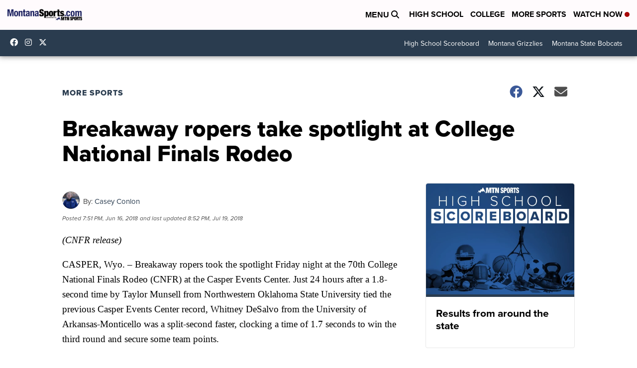

--- FILE ---
content_type: application/javascript; charset=utf-8
request_url: https://fundingchoicesmessages.google.com/f/AGSKWxV5F4J6aZTdGWbWxHtHpixyrqvAsE_1S6kh7DQ2lgqSX5dHG26vH2CpGhBBI7xe4U06IpUdP81VPfGAHR9ZZ_ADgRiEGSCRs73kQclNX6kQzZo80apPeUTXxU_gQglC1GeHoJdnsoGyUTrtTJWPNFxDCAhzEx4sPNk-qmo7rpiJk2Vprln6mEeRqTfJ/_/bannerrotation./slideinad./468_80..com/ad1/-468x60_
body_size: -1292
content:
window['be65ec2a-3c9c-41ef-884d-41dbdf1ca7bb'] = true;